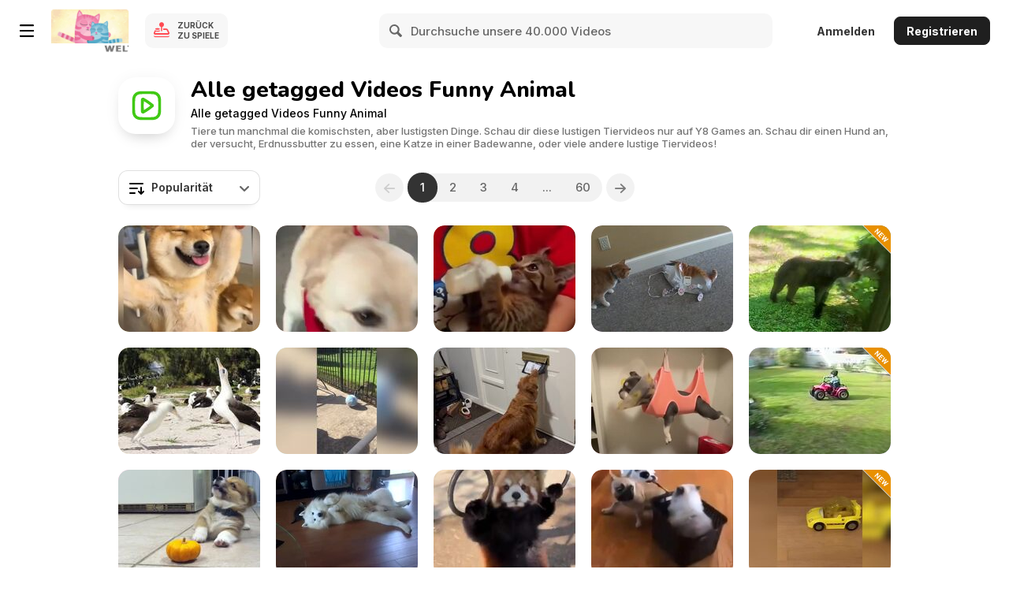

--- FILE ---
content_type: text/html; charset=utf-8
request_url: https://de.y8.com/ctr/thumbnails_displayed
body_size: -92
content:
83bb08e0-d942-013e-e790-46d6b19ff0d9

--- FILE ---
content_type: text/javascript; charset=utf-8
request_url: https://de.y8.com/anim/tags/funny_animal.js?screen_width=1280&screen_height=720
body_size: -143
content:
var trackingId = 'XkmS4psBkb-hgI-xvI_M';